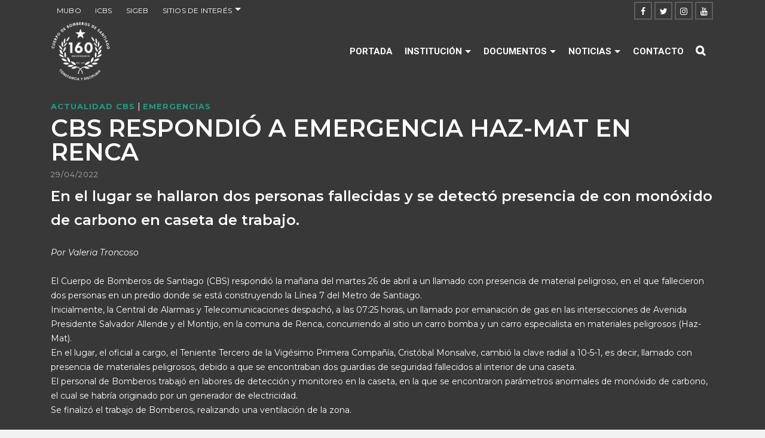

--- FILE ---
content_type: text/html; charset=UTF-8
request_url: https://www.cbs.cl/cbs-respondio-a-emergencia-haz-mat-en-renca/
body_size: 18664
content:
<!DOCTYPE html>
<html class="no-js" lang="es" itemtype="https://schema.org/Blog" itemscope>
<head>
	<meta charset="UTF-8">
	<link rel="profile" href="https://gmpg.org/xfn/11">
	<meta name="viewport" content="width=device-width, initial-scale=1.0">
	<meta http-equiv="X-UA-Compatible" content="IE=edge">
	<script>(function(html){html.className = html.className.replace(/\bno-js\b/,'js')})(document.documentElement);</script>
<title>CBS respondió a emergencia Haz-Mat en Renca &#8211; Cuerpo de Bomberos de Santiago</title>
<meta name='robots' content='max-image-preview:large' />
	<style>img:is([sizes="auto" i], [sizes^="auto," i]) { contain-intrinsic-size: 3000px 1500px }</style>
	<link rel='dns-prefetch' href='//www.google.com' />
<link rel='dns-prefetch' href='//use.fontawesome.com' />
<link rel='dns-prefetch' href='//fonts.googleapis.com' />
<link rel="alternate" type="application/rss+xml" title="Cuerpo de Bomberos de Santiago &raquo; Feed" href="https://www.cbs.cl/feed/" />
<link rel="alternate" type="application/rss+xml" title="Cuerpo de Bomberos de Santiago &raquo; Feed de los comentarios" href="https://www.cbs.cl/comments/feed/" />
<script type="text/javascript">
/* <![CDATA[ */
window._wpemojiSettings = {"baseUrl":"https:\/\/s.w.org\/images\/core\/emoji\/15.0.3\/72x72\/","ext":".png","svgUrl":"https:\/\/s.w.org\/images\/core\/emoji\/15.0.3\/svg\/","svgExt":".svg","source":{"concatemoji":"https:\/\/www.cbs.cl\/wp-includes\/js\/wp-emoji-release.min.js?ver=6.7.1"}};
/*! This file is auto-generated */
!function(i,n){var o,s,e;function c(e){try{var t={supportTests:e,timestamp:(new Date).valueOf()};sessionStorage.setItem(o,JSON.stringify(t))}catch(e){}}function p(e,t,n){e.clearRect(0,0,e.canvas.width,e.canvas.height),e.fillText(t,0,0);var t=new Uint32Array(e.getImageData(0,0,e.canvas.width,e.canvas.height).data),r=(e.clearRect(0,0,e.canvas.width,e.canvas.height),e.fillText(n,0,0),new Uint32Array(e.getImageData(0,0,e.canvas.width,e.canvas.height).data));return t.every(function(e,t){return e===r[t]})}function u(e,t,n){switch(t){case"flag":return n(e,"\ud83c\udff3\ufe0f\u200d\u26a7\ufe0f","\ud83c\udff3\ufe0f\u200b\u26a7\ufe0f")?!1:!n(e,"\ud83c\uddfa\ud83c\uddf3","\ud83c\uddfa\u200b\ud83c\uddf3")&&!n(e,"\ud83c\udff4\udb40\udc67\udb40\udc62\udb40\udc65\udb40\udc6e\udb40\udc67\udb40\udc7f","\ud83c\udff4\u200b\udb40\udc67\u200b\udb40\udc62\u200b\udb40\udc65\u200b\udb40\udc6e\u200b\udb40\udc67\u200b\udb40\udc7f");case"emoji":return!n(e,"\ud83d\udc26\u200d\u2b1b","\ud83d\udc26\u200b\u2b1b")}return!1}function f(e,t,n){var r="undefined"!=typeof WorkerGlobalScope&&self instanceof WorkerGlobalScope?new OffscreenCanvas(300,150):i.createElement("canvas"),a=r.getContext("2d",{willReadFrequently:!0}),o=(a.textBaseline="top",a.font="600 32px Arial",{});return e.forEach(function(e){o[e]=t(a,e,n)}),o}function t(e){var t=i.createElement("script");t.src=e,t.defer=!0,i.head.appendChild(t)}"undefined"!=typeof Promise&&(o="wpEmojiSettingsSupports",s=["flag","emoji"],n.supports={everything:!0,everythingExceptFlag:!0},e=new Promise(function(e){i.addEventListener("DOMContentLoaded",e,{once:!0})}),new Promise(function(t){var n=function(){try{var e=JSON.parse(sessionStorage.getItem(o));if("object"==typeof e&&"number"==typeof e.timestamp&&(new Date).valueOf()<e.timestamp+604800&&"object"==typeof e.supportTests)return e.supportTests}catch(e){}return null}();if(!n){if("undefined"!=typeof Worker&&"undefined"!=typeof OffscreenCanvas&&"undefined"!=typeof URL&&URL.createObjectURL&&"undefined"!=typeof Blob)try{var e="postMessage("+f.toString()+"("+[JSON.stringify(s),u.toString(),p.toString()].join(",")+"));",r=new Blob([e],{type:"text/javascript"}),a=new Worker(URL.createObjectURL(r),{name:"wpTestEmojiSupports"});return void(a.onmessage=function(e){c(n=e.data),a.terminate(),t(n)})}catch(e){}c(n=f(s,u,p))}t(n)}).then(function(e){for(var t in e)n.supports[t]=e[t],n.supports.everything=n.supports.everything&&n.supports[t],"flag"!==t&&(n.supports.everythingExceptFlag=n.supports.everythingExceptFlag&&n.supports[t]);n.supports.everythingExceptFlag=n.supports.everythingExceptFlag&&!n.supports.flag,n.DOMReady=!1,n.readyCallback=function(){n.DOMReady=!0}}).then(function(){return e}).then(function(){var e;n.supports.everything||(n.readyCallback(),(e=n.source||{}).concatemoji?t(e.concatemoji):e.wpemoji&&e.twemoji&&(t(e.twemoji),t(e.wpemoji)))}))}((window,document),window._wpemojiSettings);
/* ]]> */
</script>
<link rel='stylesheet' id='pt-cv-public-style-css' href='https://www.cbs.cl/wp-content/plugins/content-views-query-and-display-post-page/public/assets/css/cv.css?ver=2.5.0' type='text/css' media='all' />
<link rel='stylesheet' id='pt-cv-public-pro-style-css' href='https://www.cbs.cl/wp-content/plugins/pt-content-views-pro/public/assets/css/cvpro.min.css?ver=5.8.9' type='text/css' media='all' />
<style id='wp-emoji-styles-inline-css' type='text/css'>

	img.wp-smiley, img.emoji {
		display: inline !important;
		border: none !important;
		box-shadow: none !important;
		height: 1em !important;
		width: 1em !important;
		margin: 0 0.07em !important;
		vertical-align: -0.1em !important;
		background: none !important;
		padding: 0 !important;
	}
</style>
<link rel='stylesheet' id='wp-block-library-css' href='https://www.cbs.cl/wp-includes/css/dist/block-library/style.min.css?ver=6.7.1' type='text/css' media='all' />
<style id='classic-theme-styles-inline-css' type='text/css'>
/*! This file is auto-generated */
.wp-block-button__link{color:#fff;background-color:#32373c;border-radius:9999px;box-shadow:none;text-decoration:none;padding:calc(.667em + 2px) calc(1.333em + 2px);font-size:1.125em}.wp-block-file__button{background:#32373c;color:#fff;text-decoration:none}
</style>
<style id='global-styles-inline-css' type='text/css'>
:root{--wp--preset--aspect-ratio--square: 1;--wp--preset--aspect-ratio--4-3: 4/3;--wp--preset--aspect-ratio--3-4: 3/4;--wp--preset--aspect-ratio--3-2: 3/2;--wp--preset--aspect-ratio--2-3: 2/3;--wp--preset--aspect-ratio--16-9: 16/9;--wp--preset--aspect-ratio--9-16: 9/16;--wp--preset--color--black: #000;--wp--preset--color--cyan-bluish-gray: #abb8c3;--wp--preset--color--white: #fff;--wp--preset--color--pale-pink: #f78da7;--wp--preset--color--vivid-red: #cf2e2e;--wp--preset--color--luminous-vivid-orange: #ff6900;--wp--preset--color--luminous-vivid-amber: #fcb900;--wp--preset--color--light-green-cyan: #7bdcb5;--wp--preset--color--vivid-green-cyan: #00d084;--wp--preset--color--pale-cyan-blue: #8ed1fc;--wp--preset--color--vivid-cyan-blue: #0693e3;--wp--preset--color--vivid-purple: #9b51e0;--wp--preset--color--ascend-primary: #16A085;--wp--preset--color--ascend-primary-light: #2ab499;--wp--preset--color--very-light-gray: #eee;--wp--preset--color--very-dark-gray: #444;--wp--preset--gradient--vivid-cyan-blue-to-vivid-purple: linear-gradient(135deg,rgba(6,147,227,1) 0%,rgb(155,81,224) 100%);--wp--preset--gradient--light-green-cyan-to-vivid-green-cyan: linear-gradient(135deg,rgb(122,220,180) 0%,rgb(0,208,130) 100%);--wp--preset--gradient--luminous-vivid-amber-to-luminous-vivid-orange: linear-gradient(135deg,rgba(252,185,0,1) 0%,rgba(255,105,0,1) 100%);--wp--preset--gradient--luminous-vivid-orange-to-vivid-red: linear-gradient(135deg,rgba(255,105,0,1) 0%,rgb(207,46,46) 100%);--wp--preset--gradient--very-light-gray-to-cyan-bluish-gray: linear-gradient(135deg,rgb(238,238,238) 0%,rgb(169,184,195) 100%);--wp--preset--gradient--cool-to-warm-spectrum: linear-gradient(135deg,rgb(74,234,220) 0%,rgb(151,120,209) 20%,rgb(207,42,186) 40%,rgb(238,44,130) 60%,rgb(251,105,98) 80%,rgb(254,248,76) 100%);--wp--preset--gradient--blush-light-purple: linear-gradient(135deg,rgb(255,206,236) 0%,rgb(152,150,240) 100%);--wp--preset--gradient--blush-bordeaux: linear-gradient(135deg,rgb(254,205,165) 0%,rgb(254,45,45) 50%,rgb(107,0,62) 100%);--wp--preset--gradient--luminous-dusk: linear-gradient(135deg,rgb(255,203,112) 0%,rgb(199,81,192) 50%,rgb(65,88,208) 100%);--wp--preset--gradient--pale-ocean: linear-gradient(135deg,rgb(255,245,203) 0%,rgb(182,227,212) 50%,rgb(51,167,181) 100%);--wp--preset--gradient--electric-grass: linear-gradient(135deg,rgb(202,248,128) 0%,rgb(113,206,126) 100%);--wp--preset--gradient--midnight: linear-gradient(135deg,rgb(2,3,129) 0%,rgb(40,116,252) 100%);--wp--preset--font-size--small: 13px;--wp--preset--font-size--medium: 20px;--wp--preset--font-size--large: 36px;--wp--preset--font-size--x-large: 42px;--wp--preset--spacing--20: 0.44rem;--wp--preset--spacing--30: 0.67rem;--wp--preset--spacing--40: 1rem;--wp--preset--spacing--50: 1.5rem;--wp--preset--spacing--60: 2.25rem;--wp--preset--spacing--70: 3.38rem;--wp--preset--spacing--80: 5.06rem;--wp--preset--shadow--natural: 6px 6px 9px rgba(0, 0, 0, 0.2);--wp--preset--shadow--deep: 12px 12px 50px rgba(0, 0, 0, 0.4);--wp--preset--shadow--sharp: 6px 6px 0px rgba(0, 0, 0, 0.2);--wp--preset--shadow--outlined: 6px 6px 0px -3px rgba(255, 255, 255, 1), 6px 6px rgba(0, 0, 0, 1);--wp--preset--shadow--crisp: 6px 6px 0px rgba(0, 0, 0, 1);}:where(.is-layout-flex){gap: 0.5em;}:where(.is-layout-grid){gap: 0.5em;}body .is-layout-flex{display: flex;}.is-layout-flex{flex-wrap: wrap;align-items: center;}.is-layout-flex > :is(*, div){margin: 0;}body .is-layout-grid{display: grid;}.is-layout-grid > :is(*, div){margin: 0;}:where(.wp-block-columns.is-layout-flex){gap: 2em;}:where(.wp-block-columns.is-layout-grid){gap: 2em;}:where(.wp-block-post-template.is-layout-flex){gap: 1.25em;}:where(.wp-block-post-template.is-layout-grid){gap: 1.25em;}.has-black-color{color: var(--wp--preset--color--black) !important;}.has-cyan-bluish-gray-color{color: var(--wp--preset--color--cyan-bluish-gray) !important;}.has-white-color{color: var(--wp--preset--color--white) !important;}.has-pale-pink-color{color: var(--wp--preset--color--pale-pink) !important;}.has-vivid-red-color{color: var(--wp--preset--color--vivid-red) !important;}.has-luminous-vivid-orange-color{color: var(--wp--preset--color--luminous-vivid-orange) !important;}.has-luminous-vivid-amber-color{color: var(--wp--preset--color--luminous-vivid-amber) !important;}.has-light-green-cyan-color{color: var(--wp--preset--color--light-green-cyan) !important;}.has-vivid-green-cyan-color{color: var(--wp--preset--color--vivid-green-cyan) !important;}.has-pale-cyan-blue-color{color: var(--wp--preset--color--pale-cyan-blue) !important;}.has-vivid-cyan-blue-color{color: var(--wp--preset--color--vivid-cyan-blue) !important;}.has-vivid-purple-color{color: var(--wp--preset--color--vivid-purple) !important;}.has-black-background-color{background-color: var(--wp--preset--color--black) !important;}.has-cyan-bluish-gray-background-color{background-color: var(--wp--preset--color--cyan-bluish-gray) !important;}.has-white-background-color{background-color: var(--wp--preset--color--white) !important;}.has-pale-pink-background-color{background-color: var(--wp--preset--color--pale-pink) !important;}.has-vivid-red-background-color{background-color: var(--wp--preset--color--vivid-red) !important;}.has-luminous-vivid-orange-background-color{background-color: var(--wp--preset--color--luminous-vivid-orange) !important;}.has-luminous-vivid-amber-background-color{background-color: var(--wp--preset--color--luminous-vivid-amber) !important;}.has-light-green-cyan-background-color{background-color: var(--wp--preset--color--light-green-cyan) !important;}.has-vivid-green-cyan-background-color{background-color: var(--wp--preset--color--vivid-green-cyan) !important;}.has-pale-cyan-blue-background-color{background-color: var(--wp--preset--color--pale-cyan-blue) !important;}.has-vivid-cyan-blue-background-color{background-color: var(--wp--preset--color--vivid-cyan-blue) !important;}.has-vivid-purple-background-color{background-color: var(--wp--preset--color--vivid-purple) !important;}.has-black-border-color{border-color: var(--wp--preset--color--black) !important;}.has-cyan-bluish-gray-border-color{border-color: var(--wp--preset--color--cyan-bluish-gray) !important;}.has-white-border-color{border-color: var(--wp--preset--color--white) !important;}.has-pale-pink-border-color{border-color: var(--wp--preset--color--pale-pink) !important;}.has-vivid-red-border-color{border-color: var(--wp--preset--color--vivid-red) !important;}.has-luminous-vivid-orange-border-color{border-color: var(--wp--preset--color--luminous-vivid-orange) !important;}.has-luminous-vivid-amber-border-color{border-color: var(--wp--preset--color--luminous-vivid-amber) !important;}.has-light-green-cyan-border-color{border-color: var(--wp--preset--color--light-green-cyan) !important;}.has-vivid-green-cyan-border-color{border-color: var(--wp--preset--color--vivid-green-cyan) !important;}.has-pale-cyan-blue-border-color{border-color: var(--wp--preset--color--pale-cyan-blue) !important;}.has-vivid-cyan-blue-border-color{border-color: var(--wp--preset--color--vivid-cyan-blue) !important;}.has-vivid-purple-border-color{border-color: var(--wp--preset--color--vivid-purple) !important;}.has-vivid-cyan-blue-to-vivid-purple-gradient-background{background: var(--wp--preset--gradient--vivid-cyan-blue-to-vivid-purple) !important;}.has-light-green-cyan-to-vivid-green-cyan-gradient-background{background: var(--wp--preset--gradient--light-green-cyan-to-vivid-green-cyan) !important;}.has-luminous-vivid-amber-to-luminous-vivid-orange-gradient-background{background: var(--wp--preset--gradient--luminous-vivid-amber-to-luminous-vivid-orange) !important;}.has-luminous-vivid-orange-to-vivid-red-gradient-background{background: var(--wp--preset--gradient--luminous-vivid-orange-to-vivid-red) !important;}.has-very-light-gray-to-cyan-bluish-gray-gradient-background{background: var(--wp--preset--gradient--very-light-gray-to-cyan-bluish-gray) !important;}.has-cool-to-warm-spectrum-gradient-background{background: var(--wp--preset--gradient--cool-to-warm-spectrum) !important;}.has-blush-light-purple-gradient-background{background: var(--wp--preset--gradient--blush-light-purple) !important;}.has-blush-bordeaux-gradient-background{background: var(--wp--preset--gradient--blush-bordeaux) !important;}.has-luminous-dusk-gradient-background{background: var(--wp--preset--gradient--luminous-dusk) !important;}.has-pale-ocean-gradient-background{background: var(--wp--preset--gradient--pale-ocean) !important;}.has-electric-grass-gradient-background{background: var(--wp--preset--gradient--electric-grass) !important;}.has-midnight-gradient-background{background: var(--wp--preset--gradient--midnight) !important;}.has-small-font-size{font-size: var(--wp--preset--font-size--small) !important;}.has-medium-font-size{font-size: var(--wp--preset--font-size--medium) !important;}.has-large-font-size{font-size: var(--wp--preset--font-size--large) !important;}.has-x-large-font-size{font-size: var(--wp--preset--font-size--x-large) !important;}
:where(.wp-block-post-template.is-layout-flex){gap: 1.25em;}:where(.wp-block-post-template.is-layout-grid){gap: 1.25em;}
:where(.wp-block-columns.is-layout-flex){gap: 2em;}:where(.wp-block-columns.is-layout-grid){gap: 2em;}
:root :where(.wp-block-pullquote){font-size: 1.5em;line-height: 1.6;}
</style>
<link rel='stylesheet' id='contact-form-7-css' href='https://www.cbs.cl/wp-content/plugins/contact-form-7/includes/css/styles.css?ver=5.6.4' type='text/css' media='all' />
<link rel='stylesheet' id='ctf_styles-css' href='https://www.cbs.cl/wp-content/plugins/custom-twitter-feeds/css/ctf-styles.min.css?ver=2.0.3' type='text/css' media='all' />
<link rel='stylesheet' id='wpsm_tabs_r-font-awesome-front-css' href='https://www.cbs.cl/wp-content/plugins/tabs-responsive/assets/css/font-awesome/css/font-awesome.min.css?ver=6.7.1' type='text/css' media='all' />
<link rel='stylesheet' id='wpsm_tabs_r_bootstrap-front-css' href='https://www.cbs.cl/wp-content/plugins/tabs-responsive/assets/css/bootstrap-front.css?ver=6.7.1' type='text/css' media='all' />
<link rel='stylesheet' id='wpsm_tabs_r_animate-css' href='https://www.cbs.cl/wp-content/plugins/tabs-responsive/assets/css/animate.css?ver=6.7.1' type='text/css' media='all' />
<link rel='stylesheet' id='wpos-slick-style-css' href='https://www.cbs.cl/wp-content/plugins/wp-responsive-recent-post-slider-pro/assets/css/slick.css?ver=1.3.6' type='text/css' media='all' />
<link rel='stylesheet' id='wprpsp-public-style-css' href='https://www.cbs.cl/wp-content/plugins/wp-responsive-recent-post-slider-pro/assets/css/wprpsp-public.css?ver=1.3.6' type='text/css' media='all' />
<!--[if lt IE]>
<link rel='stylesheet' id='ascend_ie_fallback-css' href='https://www.cbs.cl/wp-content/themes/ascend_premium/assets/css/ie_fallback.css?ver=1.9.23' type='text/css' media='all' />
<![endif]-->
<link rel='stylesheet' id='bfa-font-awesome-css' href='https://use.fontawesome.com/releases/v5.14.0/css/all.css?ver=2.0.2' type='text/css' media='all' />
<link rel='stylesheet' id='kadence_slider_css-css' href='https://www.cbs.cl/wp-content/plugins/kadence-slider/css/ksp.css?ver=2.3.4' type='text/css' media='all' />
<link rel='stylesheet' id='mpc-massive-style-css' href='https://www.cbs.cl/wp-content/plugins/mpc-massive/assets/css/mpc-styles.css?ver=2.4.8' type='text/css' media='all' />
<link rel='stylesheet' id='ascend_main-css' href='https://www.cbs.cl/wp-content/themes/ascend_premium/assets/css/ascend.css?ver=1.9.23' type='text/css' media='all' />
<link rel='stylesheet' id='ascend_posttype-css' href='https://www.cbs.cl/wp-content/themes/ascend_premium/assets/css/ascend_posttype.css?ver=1.9.23' type='text/css' media='all' />
<link rel='stylesheet' id='ascend_icons-css' href='https://www.cbs.cl/wp-content/themes/ascend_premium/assets/css/ascend_icons.css?ver=1.9.23' type='text/css' media='all' />
<link rel='stylesheet' id='redux-google-fonts-ascend-css' href='https://fonts.googleapis.com/css?family=Source+Sans+Pro%3A400%7CMontserrat%3A100%2C200%2C300%2C400%2C500%2C600%2C700%2C800%2C900%2C100italic%2C200italic%2C300italic%2C400italic%2C500italic%2C600italic%2C700italic%2C800italic%2C900italic%7CRoboto%3A700&#038;subset=latin&#038;ver=6.7.1' type='text/css' media='all' />
<link rel='stylesheet' id='redux-google-fonts-kadence_slider-css' href='https://fonts.googleapis.com/css?family=Raleway%3A800%2C600%2C400%2C300%2C200&#038;ver=6.7.1' type='text/css' media='all' />
<script type="text/javascript" src="https://www.cbs.cl/wp-includes/js/jquery/jquery.min.js?ver=3.7.1" id="jquery-core-js"></script>
<script type="text/javascript" src="https://www.cbs.cl/wp-includes/js/jquery/jquery-migrate.min.js?ver=3.4.1" id="jquery-migrate-js"></script>
<!--[if lt IE 9]>
<script type="text/javascript" src="https://www.cbs.cl/wp-content/themes/ascend_premium/assets/js/vendor/html5shiv.min.js?ver=6.7.1" id="ascend-html5shiv-js"></script>
<![endif]-->
<!--[if lt IE 9]>
<script type="text/javascript" src="https://www.cbs.cl/wp-content/themes/ascend_premium/assets/js/vendor/respond.min.js?ver=6.7.1" id="ascend-respond-js"></script>
<![endif]-->
<script type="text/javascript" src="https://www.cbs.cl/wp-content/themes/ascend_premium/assets/js/vendor/custom-modernizer-min.js?ver=1.9.23" id="modernizrc-js"></script>
<link rel="https://api.w.org/" href="https://www.cbs.cl/wp-json/" /><link rel="alternate" title="JSON" type="application/json" href="https://www.cbs.cl/wp-json/wp/v2/posts/2519" /><link rel="EditURI" type="application/rsd+xml" title="RSD" href="https://www.cbs.cl/xmlrpc.php?rsd" />
<meta name="generator" content="WordPress 6.7.1" />
<link rel="canonical" href="https://www.cbs.cl/cbs-respondio-a-emergencia-haz-mat-en-renca/" />
<link rel='shortlink' href='https://www.cbs.cl/?p=2519' />
<link rel="alternate" title="oEmbed (JSON)" type="application/json+oembed" href="https://www.cbs.cl/wp-json/oembed/1.0/embed?url=https%3A%2F%2Fwww.cbs.cl%2Fcbs-respondio-a-emergencia-haz-mat-en-renca%2F" />
<link rel="alternate" title="oEmbed (XML)" type="text/xml+oembed" href="https://www.cbs.cl/wp-json/oembed/1.0/embed?url=https%3A%2F%2Fwww.cbs.cl%2Fcbs-respondio-a-emergencia-haz-mat-en-renca%2F&#038;format=xml" />
<link rel="apple-touch-icon" sizes="180x180" href="/wp-content/uploads/fbrfg/apple-touch-icon.png">
<link rel="icon" type="image/png" sizes="32x32" href="/wp-content/uploads/fbrfg/favicon-32x32.png">
<link rel="icon" type="image/png" sizes="16x16" href="/wp-content/uploads/fbrfg/favicon-16x16.png">
<link rel="manifest" href="/wp-content/uploads/fbrfg/site.webmanifest">
<link rel="mask-icon" href="/wp-content/uploads/fbrfg/safari-pinned-tab.svg" color="#5bbad5">
<link rel="shortcut icon" href="/wp-content/uploads/fbrfg/favicon.ico">
<meta name="msapplication-TileColor" content="#da532c">
<meta name="msapplication-config" content="/wp-content/uploads/fbrfg/browserconfig.xml">
<meta name="theme-color" content="#ffffff"><script type="text/javascript">var light_error = "La imagen no pudo cargarse.", light_of = "%curr% de %total%";</script><style type="text/css" id="kt-custom-css">.kad-header-height {height:100px;}.kad-topbar-height {min-height:36px;}.kad-mobile-header-height {height:60px;}.headerclass, .mobile-headerclass, .kad-fixed-vertical-background-area{background: rgba(56, 56, 56, 1);}body.trans-header div:not(.is-sticky)>.headerclass-outer div:not(.is-sticky)>.kad-header-topbar-primary-outer div:not(.is-sticky)>.headerclass, body.trans-header div:not(.is-sticky)>.mobile-headerclass {background: rgba(56, 56, 56, 0.4);}body.trans-header div:not(.is-sticky)>.headerclass-outer div:not(.is-sticky)>.second-navclass, body.trans-header div:not(.is-sticky)>.second-navclass {background: rgba(255,255,255,0.4);}.titleclass .entry-title{font-size:70px;}@media (max-width: 768px) {.titleclass .entry-title{font-size:30px;}}.titleclass .subtitle{font-size:40px;}@media (max-width: 768px) {.titleclass .subtitle{font-size:20px;}}.titleclass .page-header  {height:360px;}@media (max-width: 768px) {.titleclass .page-header {height:360px;}}.product_item .product_archive_title {min-height:20px;}.second-navclass .sf-menu>li:after {background:#fff;}.kt-header-extras .kadence_social_widget a, .mobile-header-container .kt-mobile-header-toggle button {color:#ffffff;} button.mobile-navigation-toggle .kt-mnt span {background:#ffffff;} .kt-header-extras .kadence_social_widget a:hover{color:#fff;}.pop-modal-body .kt-woo-account-nav .kad-customer-name h5, .pop-modal-body .kt-woo-account-nav a, .pop-modal-body ul.product_list_widget li a:not(.remove), .pop-modal-body ul.product_list_widget {color:#fff;} .kt-mobile-menu form.search-form input[type="search"]::-webkit-input-placeholder {color:#fff;}.kt-mobile-menu form.search-form input[type="search"]:-ms-input-placeholder {color:#fff;}.kt-mobile-menu form.search-form input[type="search"]::-moz-placeholder {color:#fff;}.page-header {text-align:center;}.kt-header-extras #kad-head-cart-popup ul a:not(.remove), .kt-header-extras #kad-head-cart-popup ul .quantity, .kt-header-extras #kad-head-cart-popup ul li.empty, .kad-header-menu-inner .kt-header-extras .kt-woo-account-nav h5, .kad-relative-vertical-content .kt-header-extras .kt-woo-account-nav h5 {color:#ffffff;}.titleclass .entry-title, .titleclass .top-contain-title {text-transform:uppercase;}.titleclass .subtitle {text-transform:uppercase;}.kt-post-author {display:none;}.kt-header-extras .kadence_social_widget a {border-color: rgba(255,255,255,.2);}.sf-menu.sf-menu-normal>li.kt-lgmenu>ul>li>a:before, .sf-menu.sf-vertical>li.kt-lgmenu>ul>li>a:before {background: rgba(255,255,255,.1);}.kt-post-comments {display:none;}.container-fullwidth .entry-content .aligncenter[class^=wp-block] { max-width:1140px}.single-article header h1 {
text-transform: uppercase;
}
.boton-bomberos {
    color: #fff !important;
    padding: 15px 35px 17px 35px;
    border-radius: 5px;
    -moz-border-radius: 5px;
    -webkit-border-radius: 5px;
    font-size: 15px;
    font-weight: bold;
    line-height: 1em;
    text-align: center;
    clear: both;
    display: block;
    margin: 0 auto;
    width: 200px;
}
.boton-bomberos:hover {
    text-decoration: none;
}
.boton-bomberos {
    background-color: #c40000;
    border: 1px solid #c40000;
}
 
.boton-bomberos:hover {
    background-color: #8d0417;
    border: 1px solid #8d0417;
}
.boton-estructura {
    color: #fff !important;
    padding: 15px 30px 17px 30px;
    border-radius: 5px;
    -moz-border-radius: 5px;
    -webkit-border-radius: 5px;
    font-size: 15px;
    font-weight: bold;
    line-height: 1em;
    text-align: center;
    clear: both;
    display: block;
    margin: 0 auto;
    width: 300px;
}
.boton-estructura:hover {
    text-decoration: none;
}
.boton-estructura {
    background-color: #c40000;
    border: 1px solid #c40000;
}
 
.boton-estructura:hover {
    background-color: #8d0417;
    border: 1px solid #8d0417;
}
.boton-noticias {
    color: #fff !important;
    padding: 15px 30px 17px 30px;
    border-radius: 5px;
    -moz-border-radius: 5px;
    -webkit-border-radius: 5px;
    font-size: 15px;
    font-weight: bold;
    line-height: 1em;
    text-align: center;
    clear: both;
    display: block;
    margin: 0 auto;
    width: 450px;
}
.boton-noticias:hover {
    text-decoration: none;
}
.boton-noticias {
    background-color: #c40000;
    border: 1px solid #c40000;
}
 
.boton-noticias:hover {
    background-color: #8d0417;
    border: 1px solid #8d0417;
}
</style><style type="text/css">.recentcomments a{display:inline !important;padding:0 !important;margin:0 !important;}</style><meta name="generator" content="Powered by WPBakery Page Builder - drag and drop page builder for WordPress."/>
<!-- Google tag (gtag.js) -->
<script async src="https://www.googletagmanager.com/gtag/js?id=G-X19T665KBJ"></script>
<script>
  window.dataLayer = window.dataLayer || [];
  function gtag(){dataLayer.push(arguments);}
  gtag('js', new Date());

  gtag('config', 'G-X19T665KBJ');
</script><style type="text/css" title="dynamic-css" class="options-output">.topbarclass{font-size:12px;}.titleclass{background-color:#444;}.titleclass .top-contain-title{color:#ffffff;}.titleclass .subtitle, .titleclass .page-header-inner #kadbreadcrumbs, .titleclass .page-header-inner #kadbreadcrumbs a{color:#ffffff;}.product_item .product_archive_title{font-family:"Source Sans Pro";text-transform:none;line-height:20px;letter-spacing:1.2;font-weight:normal;font-style:600;color:#444444;font-size:15px;}.contentclass, .above-footer-widgets .widget-title span, .footer-widget-title span, .kt-title span, .sidebar .widget-title span{background-color:#383838;}.topbarclass, .topbarclass .sf-menu ul {background-color:#383838;}h1, .h1class{font-family:Montserrat;line-height:40px;letter-spacing:0px;font-weight:600;font-style:normal;color:#ffffff;font-size:40px;}h2, .h2class{font-family:Montserrat;line-height:40px;letter-spacing:0px;font-weight:400;font-style:normal;color:#ffffff;font-size:32px;}h3{font-family:Montserrat;line-height:40px;letter-spacing:0px;font-weight:400;font-style:normal;color:#ffffff;font-size:28px;}h4{font-family:Montserrat;line-height:40px;letter-spacing:0px;font-weight:600;font-style:normal;color:#ffffff;font-size:24px;}h5{font-family:Montserrat;line-height:24px;letter-spacing:0px;font-weight:normal;font-style:normal;color:#ffffff;font-size:18px;}.titleclass .subtitle{font-family:"Source Sans Pro";letter-spacing:1.2px;font-weight:400;font-style:normal;}body{font-family:Montserrat;line-height:24px;letter-spacing:0px;font-weight:400;font-style:normal;color:#ffffff;font-size:14px;}.nav-main ul.sf-menu > li > a, .kad-header-menu-inner .kt-header-extras ul.sf-menu > li > a, .kad-header-menu-inner .kt-header-extras .kt-extras-label [class*="kt-icon-"], .kt-header-extras .sf-vertical > li > a{font-family:Roboto;text-transform:uppercase;line-height:24px;letter-spacing:0px;font-weight:700;font-style:normal;color:#ffffff;font-size:15px;}.nav-main ul.sf-menu > li > a:hover, .nav-main ul.sf-menu > li.sfHover > a, .kt-header-extras .sf-vertical > li > a:hover{color:#ffffff;}button.mobile-navigation-toggle:hover .kt-mnt span{background:#ffffff;}.nav-main ul.sf-menu > li.current-menu-item > a{color:#ffffff;}.second-navclass .sf-menu > li > a{font-family:"Source Sans Pro";text-transform:uppercase;line-height:24px;letter-spacing:.2px;font-weight:400;font-style:normal;color:#fff;font-size:18px;}.nav-main ul.sf-menu ul, .nav-main ul.sf-menu ul a, .second-navclass ul.sf-menu ul a,  .kad-header-menu-inner .kt-header-extras ul.sf-menu ul, .kad-relative-vertical-content .kt-header-extras ul.sf-menu ul,.second-navclass .sf-menu > li.kt-lgmenu > ul, .nav-main .sf-menu > li.kt-lgmenu > ul{background:#383838;}.nav-main ul.sf-menu ul, .second-navclass ul.sf-menu ul,  .kad-header-menu-inner .kt-header-extras ul.sf-menu ul,.kad-relative-vertical-content .kt-header-extras ul.sf-menu ul, .kad-relative-vertical-content .nav-main .sf-vertical ul{border-color:transparent;}.nav-main .sf-menu.sf-menu-normal > li > ul:before, .second-navclass .sf-menu.sf-menu-normal > li > ul:before,  .kad-header-menu-inner .kt-header-extras ul.sf-menu > li > ul:before {border-bottom-color:transparent;}.nav-main ul.sf-menu ul a, .second-navclass ul.sf-menu ul a, .kad-header-menu-inner .kt-header-extras .kt-woo-account-nav a, .kad-relative-vertical-content .kt-header-extras .kt-woo-account-nav a, .kt-header-extras p.woocommerce-mini-cart__empty-message{font-family:Roboto;line-height:24px;letter-spacing:0px;font-weight:700;color:#ffffff;font-size:15px;}.nav-main ul.sf-menu ul a:hover, .nav-main ul.sf-menu > li:not(.kt-lgmenu) ul li.sfHover > a, .nav-main ul.sf-menu ul li.current-menu-item > a, .second-navclass ul.sf-menu ul a:hover, .second-navclass ul.sf-menu li:not(.kt-lgmenu) ul li.sfHover > a, .second-navclass ul.sf-menu ul li.current-menu-item > a, .kad-header-menu-inner .kt-header-extras .kt-woo-account-nav a:hover, body.woocommerce-account .kad-header-menu-inner .kt-header-extras .kt-woo-account-nav li.is-active a, .kad-relative-vertical-content  .kt-header-extras .kt-woo-account-nav a:hover, body.woocommerce-account .kad-relative-vertical-content  .kt-header-extras .kt-woo-account-nav li.is-active a{color:#ffffff;}.nav-main ul.sf-menu ul a:hover, .nav-main ul.sf-menu > li:not(.kt-lgmenu) ul li.sfHover > a, .nav-main ul.sf-menu ul li.current-menu-item > a, .second-navclass ul.sf-menu ul a:hover, .second-navclass ul.sf-menu > li:not(.kt-lgmenu) ul li.sfHover > a, .second-navclass ul.sf-menu ul li.current-menu-item > a, .kad-header-menu-inner .kt-header-extras .kt-woo-account-nav a:hover, body.woocommerce-account .kad-header-menu-inner .kt-header-extras .kt-woo-account-nav li.is-active a, .kad-relative-vertical-content  .kt-header-extras .kt-woo-account-nav a:hover, body.woocommerce-account .kad-relative-vertical-content  .kt-header-extras .kt-woo-account-nav li.is-active a{background:#383838;}.kad-mobile-nav li a, .kad-mobile-nav li,.kt-mobile-menu form.search-form input[type="search"].search-field, .kt-mobile-menu form.search-form .search-submit,.mfp-slide #kt-mobile-account, .mfp-slide #kt-mobile-cart{font-family:"Source Sans Pro";text-transform:uppercase;line-height:20px;letter-spacing:.2px;font-weight:400;font-style:normal;color:#fff;font-size:16px;}</style><noscript><style> .wpb_animate_when_almost_visible { opacity: 1; }</style></noscript></head>
<body class="post-template-default single single-post postid-2519 single-format-standard wp-embed-responsive kad-header-position-above kt-turnoff-lightbox kt-showsub-indicator kt-topbar-enabled  body-style-normal none-trans-header not_ie wpb-js-composer js-comp-ver-6.10.0 vc_responsive">

		<div id="wrapper" class="container">
	<header id="kad-header-menu" class="headerclass-outer kt-header-position-above kt-header-layout-standard clearfix" data-sticky="header_top" data-shrink="1" data-start-height="100" data-shrink-height="56">
	<div class="outside-top-headerclass">
	<div class="kad-header-topbar-primary-outer">
 	<div id="topbar" class="topbarclass">
    <div class="container kad-topbar-height topbar-flex">
    	<div class="kt-topbar-left">
	    	        	<div class="kad-topbar-flex-item kad-topbar-menu kad-topbar-item-left">
             	<ul id="menu-menutopbar" class="sf-menu sf-menu-normal"><li class="menu-item menu-item-type-custom menu-item-object-custom menu-item-27"><a href="http://www.mubo.cl/">MUBO</a></li>
<li class="menu-item menu-item-type-custom menu-item-object-custom menu-item-28"><a href="http://www.icbs.cl/">ICBS</a></li>
<li class="menu-item menu-item-type-custom menu-item-object-custom menu-item-29"><a href="http://www.icbs.cl/">SIGEB</a></li>
<li class="menu-item menu-item-type-custom menu-item-object-custom menu-item-has-children menu-item-598 sf-dropdown"><a href="#">SITIOS DE INTERÉS</a>
<ul class="sub-menu sf-dropdown-menu dropdown">
	<li class="menu-item menu-item-type-custom menu-item-object-custom menu-item-599"><a href="http://cbsebs.cl">ESCUELA</a></li>
	<li class="menu-item menu-item-type-custom menu-item-object-custom menu-item-600"><a href="http://www.heroesdecorazon.cl">HDC</a></li>
	<li class="menu-item menu-item-type-custom menu-item-object-custom menu-item-601"><a href="http://www.aspchile.cl">ASP CHILE</a></li>
	<li class="menu-item menu-item-type-custom menu-item-object-custom menu-item-602"><a href="http://outlook.office365.com">WEBMAIL CBS</a></li>
	<li class="menu-item menu-item-type-custom menu-item-object-custom menu-item-603"><a href="https://cbsantiago.sharepoint.com/sites/sig">SIG</a></li>
</ul>
</li>
</ul>            </div>
   		    </div>
	    <div class="kt-topbar-right">
		    	<div class="kad-topbar-flex-item kad-topbar-widget-area kad-topbar-item-right">
	<div id="widget_kadence_social-2" class="widget-1 widget-first kt-below-lg-widget-area widget_kadence_social"><div class="widget-inner"><div class="kadence_social_widget  clearfix"><a href="https://www.facebook.com/cbs1863/" class="facebook_link" rel="noopener" target="_blank" data-toggle="tooltip" data-placement="top" data-original-title="Facebook" aria-label="Facebook"><i class="kt-icon-facebook"></i></a><a href="https://twitter.com/CBSantiago" class="twitter_link" rel="noopener" target="_blank" data-toggle="tooltip" data-placement="top" data-original-title="Twitter" aria-label="Twitter"><i class="kt-icon-twitter"></i></a><a href="https://www.instagram.com/cbs1863/" class="instagram_link" rel="noopener" target="_blank" data-toggle="tooltip" data-placement="top" data-original-title="Instagram" aria-label="Instagram"><i class="kt-icon-instagram"></i></a><a href="https://www.youtube.com/user/CBS1863" class="youtube_link" rel="noopener" target="_blank" data-toggle="tooltip" data-placement="top" data-original-title="YouTube"><i class="kt-icon-youtube"></i></a></div></div></div>	</div>
		    </div>
    </div> <!-- Close Container -->
</div>	<div class="outside-headerclass">
		<div class="kad-header-menu-outer headerclass">
		    <div class="kad-header-menu-inner container">
		    				        <div class="kad-header-flex kad-header-height">
			        	<div class="kad-left-header kt-header-flex-item">
			        		<div id="logo" class="logocase kad-header-height"><a class="brand logofont" href="https://www.cbs.cl/"><img src="https://www.cbs.cl/wp-content/uploads/2023/08/LOGO-160-ANOS-blanco-300x299.png" width="300" height="299" srcset="https://www.cbs.cl/wp-content/uploads/2023/08/LOGO-160-ANOS-blanco-300x299.png 300w, https://www.cbs.cl/wp-content/uploads/2023/08/LOGO-160-ANOS-blanco-1024x1020.png 1024w, https://www.cbs.cl/wp-content/uploads/2023/08/LOGO-160-ANOS-blanco-150x150.png 150w, https://www.cbs.cl/wp-content/uploads/2023/08/LOGO-160-ANOS-blanco-768x765.png 768w, https://www.cbs.cl/wp-content/uploads/2023/08/LOGO-160-ANOS-blanco-1536x1531.png 1536w, https://www.cbs.cl/wp-content/uploads/2023/08/LOGO-160-ANOS-blanco-2048x2041.png 2048w, https://www.cbs.cl/wp-content/uploads/2023/08/LOGO-160-ANOS-blanco-600x598.png 600w, https://www.cbs.cl/wp-content/uploads/2023/08/LOGO-160-ANOS-blanco-140x140.png 140w, https://www.cbs.cl/wp-content/uploads/2023/08/LOGO-160-ANOS-blanco-70x70.png 70w, https://www.cbs.cl/wp-content/uploads/2023/08/LOGO-160-ANOS-blanco-200x200.png 200w, https://www.cbs.cl/wp-content/uploads/2023/08/LOGO-160-ANOS-blanco-100x100.png 100w" sizes="(max-width: 300px) 100vw, 300px" class="ascend-logo" style="max-height:299px" alt="Cuerpo de Bomberos de Santiago"></a></div>			           	</div> <!-- Close left header-->
			            <div class="kad-center-header kt-header-flex-item">
			            				<nav class="nav-main clearfix">
				<ul id="menu-procedimientos-operativos-estandar-poe" class="sf-menu sf-menu-normal"><li class="menu-item menu-item-type-post_type menu-item-object-page menu-item-home menu-item-16"><a href="https://www.cbs.cl/">PORTADA</a></li>
<li class="menu-item menu-item-type-custom menu-item-object-custom menu-item-has-children menu-item-17 sf-dropdown"><a href="#">INSTITUCIÓN</a>
<ul class="sub-menu sf-dropdown-menu dropdown">
	<li class="menu-item menu-item-type-post_type menu-item-object-page menu-item-177"><a href="https://www.cbs.cl/historia/">HISTORIA</a></li>
	<li class="menu-item menu-item-type-post_type menu-item-object-page menu-item-589"><a href="https://www.cbs.cl/estructura/">ESTRUCTURA</a></li>
	<li class="menu-item menu-item-type-post_type menu-item-object-page menu-item-328"><a href="https://www.cbs.cl/martires/">MÁRTIRES</a></li>
	<li class="menu-item menu-item-type-post_type menu-item-object-post menu-item-5464"><a href="https://www.cbs.cl/cumplimiento/">CUMPLIMIENTO</a></li>
	<li class="menu-item menu-item-type-post_type menu-item-object-page menu-item-480"><a href="https://www.cbs.cl/companias/">COMPAÑIAS</a></li>
	<li class="menu-item menu-item-type-custom menu-item-object-custom menu-item-has-children menu-item-1614 sf-dropdown-submenu"><a href="#">NORMATIVA</a>
	<ul class="sub-menu sf-dropdown-menu dropdown">
		<li class="menu-item menu-item-type-post_type menu-item-object-post menu-item-839"><a href="https://www.cbs.cl/reglamento-general-documentos/">REGLAMENTO GENERAL</a></li>
		<li class="menu-item menu-item-type-post_type menu-item-object-post menu-item-1620"><a href="https://www.cbs.cl/protocolo-acp-n70/">PROTOCOLO DE DENUNCIA E INVESTIGACIÓN DE CASOS DE ACOSO SEXUAL Y OTROS ABUSOS</a></li>
		<li class="menu-item menu-item-type-post_type menu-item-object-post menu-item-1619"><a href="https://www.cbs.cl/ley-marco-bomberos/">LEY MARCO BOMBEROS</a></li>
	</ul>
</li>
	<li class="menu-item menu-item-type-post_type menu-item-object-page menu-item-1274"><a href="https://www.cbs.cl/vehiculos/">VEHICULOS CBS</a></li>
	<li class="menu-item menu-item-type-post_type menu-item-object-page menu-item-596"><a href="https://www.cbs.cl/servicios/">SERVICIOS</a></li>
	<li class="menu-item menu-item-type-post_type menu-item-object-page menu-item-1318"><a href="https://www.cbs.cl/preguntas-frecuentes/">PREGUNTAS FRECUENTES</a></li>
</ul>
</li>
<li class="menu-item menu-item-type-custom menu-item-object-custom menu-item-has-children menu-item-296 sf-dropdown"><a href="#">DOCUMENTOS</a>
<ul class="sub-menu sf-dropdown-menu dropdown">
	<li class="menu-item menu-item-type-custom menu-item-object-custom menu-item-has-children menu-item-690 sf-dropdown-submenu"><a href="#">SECRETARÍA GENERAL</a>
	<ul class="sub-menu sf-dropdown-menu dropdown">
		<li class="menu-item menu-item-type-custom menu-item-object-custom menu-item-has-children menu-item-720 sf-dropdown-submenu"><a href="#">ACTAS DEL DIRECTORIO</a>
		<ul class="sub-menu sf-dropdown-menu dropdown">
			<li class="menu-item menu-item-type-post_type menu-item-object-page menu-item-16309"><a href="https://www.cbs.cl/actas-del-directorio-2026/">ACTAS DEL DIRECTORIO – 2026</a></li>
			<li class="menu-item menu-item-type-post_type menu-item-object-page menu-item-12913"><a href="https://www.cbs.cl/actas-del-directorio-2025/">ACTAS DEL DIRECTORIO – 2025</a></li>
			<li class="menu-item menu-item-type-custom menu-item-object-custom menu-item-9597"><a href="https://www.cbs.cl/actas-del-directorio-2024/">ACTAS DEL DIRECTORIO – 2024</a></li>
			<li class="menu-item menu-item-type-post_type menu-item-object-post menu-item-5839"><a href="https://www.cbs.cl/actas-del-directorio-2023/">Actas del Directorio – 2023</a></li>
			<li class="menu-item menu-item-type-post_type menu-item-object-post menu-item-2345"><a href="https://www.cbs.cl/actas-del-directorio-2022/">ACTAS DIRECTORIO – 2022</a></li>
			<li class="menu-item menu-item-type-post_type menu-item-object-post menu-item-865"><a href="https://www.cbs.cl/actas-directorio-2021/">ACTAS DIRECTORIO – 2021</a></li>
			<li class="menu-item menu-item-type-post_type menu-item-object-post menu-item-866"><a href="https://www.cbs.cl/actas-directorio-2020/">ACTAS DIRECTORIO – 2020</a></li>
			<li class="menu-item menu-item-type-post_type menu-item-object-page menu-item-1429"><a href="https://www.cbs.cl/actas-directorio-anteriores/">ACTAS DIRECTORIO ANTERIORES</a></li>
			<li class="menu-item menu-item-type-post_type menu-item-object-post menu-item-2601"><a href="https://www.cbs.cl/actas-historicas/">ACTAS HISTÓRICAS</a></li>
		</ul>
</li>
		<li class="menu-item menu-item-type-post_type menu-item-object-post menu-item-836"><a href="https://www.cbs.cl/memorias-documentos/">MEMORIAS CBS</a></li>
		<li class="menu-item menu-item-type-custom menu-item-object-custom menu-item-has-children menu-item-691 sf-dropdown-submenu"><a href="#">ESTADISTICAS</a>
		<ul class="sub-menu sf-dropdown-menu dropdown">
			<li class="menu-item menu-item-type-post_type menu-item-object-post menu-item-829"><a href="https://www.cbs.cl/mensual-de-personal-2021/">MENSUAL DE PERSONAL 2021</a></li>
			<li class="menu-item menu-item-type-post_type menu-item-object-post menu-item-828"><a href="https://www.cbs.cl/mensual-de-personal-2020/">MENSUAL DE PERSONAL 2020</a></li>
		</ul>
</li>
		<li class="menu-item menu-item-type-custom menu-item-object-custom menu-item-has-children menu-item-719 sf-dropdown-submenu"><a href="#">BIBLIOTECA</a>
		<ul class="sub-menu sf-dropdown-menu dropdown">
			<li class="menu-item menu-item-type-post_type menu-item-object-post menu-item-872"><a href="https://www.cbs.cl/textos-historicos/">TEXTOS HISTORICOS</a></li>
			<li class="menu-item menu-item-type-post_type menu-item-object-post menu-item-869"><a href="https://www.cbs.cl/discursos/">DISCURSOS</a></li>
		</ul>
</li>
		<li class="menu-item menu-item-type-post_type menu-item-object-post menu-item-834"><a href="https://www.cbs.cl/papeleta-ingreso-voluntarios-documentos/">PAPELETA DE INGRESO VOLUNTARIOS</a></li>
	</ul>
</li>
	<li class="menu-item menu-item-type-custom menu-item-object-custom menu-item-has-children menu-item-722 sf-dropdown-submenu"><a href="#">COMANDANCIA</a>
	<ul class="sub-menu sf-dropdown-menu dropdown">
		<li class="menu-item menu-item-type-custom menu-item-object-custom menu-item-has-children menu-item-723 sf-dropdown-submenu"><a href="#">ORDENES DEL DIA</a>
		<ul class="sub-menu sf-dropdown-menu dropdown">
			<li class="menu-item menu-item-type-post_type menu-item-object-page menu-item-16303"><a href="https://www.cbs.cl/ordenes-del-dia-2026/">ORDENES DEL DIA 2026</a></li>
			<li class="menu-item menu-item-type-post_type menu-item-object-page menu-item-12936"><a href="https://www.cbs.cl/ordenes-del-dia-2025/">ORDENES DEL DIA 2025</a></li>
			<li class="menu-item menu-item-type-post_type menu-item-object-page menu-item-12935"><a href="https://www.cbs.cl/ordenes-del-dia-2024/">ORDENES DEL DIA 2024</a></li>
			<li class="menu-item menu-item-type-post_type menu-item-object-page menu-item-12937"><a href="https://www.cbs.cl/ordenes-del-dia-2023/">ORDENES DEL DIA 2023</a></li>
			<li class="menu-item menu-item-type-post_type menu-item-object-page menu-item-12938"><a href="https://www.cbs.cl/ordenes-del-dia-2022/">ORDENES DEL DIA 2022</a></li>
			<li class="menu-item menu-item-type-post_type menu-item-object-post menu-item-890"><a href="https://www.cbs.cl/ordenes-del-dia-2021/">ORDENES DEL DIA 2021</a></li>
			<li class="menu-item menu-item-type-post_type menu-item-object-post menu-item-889"><a href="https://www.cbs.cl/ordenes-del-dia-2020/">ORDENES DEL DIA 2020</a></li>
			<li class="menu-item menu-item-type-post_type menu-item-object-post menu-item-888"><a href="https://www.cbs.cl/ordenes-del-dia-2019/">ORDENES DEL DIA 2019</a></li>
			<li class="menu-item menu-item-type-post_type menu-item-object-post menu-item-1542"><a href="https://www.cbs.cl/ordenes-del-dia-anteriores/">ORDENES DEL DIA ANTERIORES</a></li>
		</ul>
</li>
		<li class="menu-item menu-item-type-post_type menu-item-object-post menu-item-894"><a href="https://www.cbs.cl/politica-sistema-gestion-calidad-cbs/">POLITICA SISTEMA DE GESTION DE CALIDAD CBS</a></li>
		<li class="menu-item menu-item-type-post_type menu-item-object-post menu-item-898"><a href="https://www.cbs.cl/alertas-de-seguridad/">ALERTAS DE SEGURIDAD</a></li>
		<li class="menu-item menu-item-type-custom menu-item-object-custom menu-item-has-children menu-item-899 sf-dropdown-submenu"><a href="#">CORREMOS POR LA VIDA</a>
		<ul class="sub-menu sf-dropdown-menu dropdown">
			<li class="menu-item menu-item-type-post_type menu-item-object-post menu-item-905"><a href="https://www.cbs.cl/batallones-y-horarios/">BATALLONES Y HORARIOS</a></li>
			<li class="menu-item menu-item-type-post_type menu-item-object-post menu-item-904"><a href="https://www.cbs.cl/bases/">BASES</a></li>
		</ul>
</li>
	</ul>
</li>
	<li class="menu-item menu-item-type-post_type menu-item-object-post menu-item-909"><a href="https://www.cbs.cl/intendencia-gral-documentos/">INTENDENCIA GENERAL</a></li>
	<li class="menu-item menu-item-type-post_type menu-item-object-post menu-item-1010"><a href="https://www.cbs.cl/tesoreria-gral-documentos/">TESORERIA GENERAL</a></li>
</ul>
</li>
<li class="menu-item menu-item-type-custom menu-item-object-custom menu-item-has-children menu-item-21 sf-dropdown"><a href="#">NOTICIAS</a>
<ul class="sub-menu sf-dropdown-menu dropdown">
	<li class="menu-item menu-item-type-post_type menu-item-object-page menu-item-263"><a href="https://www.cbs.cl/actualidad-cbs/">ACTUALIDAD CBS</a></li>
	<li class="menu-item menu-item-type-post_type menu-item-object-page menu-item-295"><a href="https://www.cbs.cl/emergencias/">EMERGENCIAS</a></li>
	<li class="menu-item menu-item-type-post_type menu-item-object-page menu-item-294"><a href="https://www.cbs.cl/comunidad/">COMUNIDAD</a></li>
	<li class="menu-item menu-item-type-post_type menu-item-object-page menu-item-293"><a href="https://www.cbs.cl/usar/">U S A R</a></li>
	<li class="menu-item menu-item-type-post_type menu-item-object-page menu-item-12906"><a href="https://www.cbs.cl/bjuvenil/">BRIGADAS JUVENILES</a></li>
	<li class="menu-item menu-item-type-post_type menu-item-object-page menu-item-292"><a href="https://www.cbs.cl/noticias-al-dia/">NOTICIAS AL DÍA</a></li>
	<li class="menu-item menu-item-type-post_type menu-item-object-page menu-item-291"><a href="https://www.cbs.cl/memoria-del-cbs/">EN LA MEMORIA DEL CBS</a></li>
	<li class="menu-item menu-item-type-post_type menu-item-object-page menu-item-290"><a href="https://www.cbs.cl/archivo-historico/">ARCHIVO HISTÓRICO</a></li>
</ul>
</li>
<li class="menu-item menu-item-type-post_type menu-item-object-page menu-item-1426"><a href="https://www.cbs.cl/contacto/">CONTACTO</a></li>
</ul>			</nav>
					            </div>  <!-- Close center header-->
			            <div class="kad-right-header kt-header-flex-item">
			            		<div class="kt-header-extras clearfix">
		<ul class="sf-menu sf-menu-normal ">
									 <li class="menu-search-icon-kt">
								<a class="kt-menu-search-btn kt-pop-modal" data-mfp-src="#kt-extras-modal-search" aria-label="Buscar" href="https://www.cbs.cl/?s=">
									<span class="kt-extras-label">
										<i class="kt-icon-search"></i>									</span>
								</a>
							</li>
									</ul>
	</div>
						    </div>  <!-- Close right header-->
			        </div>  <!-- Close container--> 
	        		   		</div> <!-- close header innner -->
		</div>
		</div>
	</div>
	</div>
    </header><div id="kad-mobile-banner" class="banner mobile-headerclass" data-mobile-header-sticky="0">
	  <div class="container mobile-header-container kad-mobile-header-height">
        			<div class="kad-mobile-menu-flex-item kad-mobile-header-height kt-mobile-header-toggle kad-mobile-menu-left">
				 <button class="mobile-navigation-toggle kt-sldr-pop-modal" rel="nofollow" aria-label="Navigation" data-mfp-src="#kt-mobile-menu" data-pop-sldr-direction="left" data-pop-sldr-class="sldr-menu-animi">
				 <span class="kt-mnt">
					<span></span>
					<span></span>
					<span></span>
				</span>
				  </button>
			</div>
		<div id="mobile-logo" class="logocase kad-mobile-header-height kad-mobile-logo-center"><a class="brand logofont" href="https://www.cbs.cl/"><img src="https://www.cbs.cl/wp-content/uploads/2021/11/logo-dark-100x79.png" width="100" height="79" srcset="https://www.cbs.cl/wp-content/uploads/2021/11/logo-dark-100x79.png 100w, https://www.cbs.cl/wp-content/uploads/2021/11/logo-dark.png 126w" sizes="(max-width: 100px) 100vw, 100px" class="ascend-mobile-logo" alt="Cuerpo de Bomberos de Santiago" ></a></div><div id="mobile-logo-placeholder" class="kad-mobile-header-height"></div>	<div class="kad-mobile-seearch-flex-item kad-mobile-header-height kt-mobile-header-toggle kad-mobile-search-right">
		<button class="kt-search-toggle kt-pop-modal" aria-label="Buscar" rel="nofollow" data-mfp-src="#kt-extras-modal-search">
			<span class="kt-extras-label">
				<i class="kt-icon-search"></i>			</span>
		</button>
	</div>
	    </div> <!-- Close Container -->
</div>
	<div id="inner-wrap" class="wrap clearfix contentclass hfeed" role="document">
	<div id="content" class="container clearfix">
	<div class="row single-article">
		<div class="main col-md-12 kt-nosidebar clearfix" id="ktmain" role="main">
				<article id="post-2519" class="postclass kt_no_post_header_content post-2519 post type-post status-publish format-standard has-post-thumbnail hentry category-actualidad-cbs category-emergencias">
	<div class="kt_post_category kt-post-cats"><a href="https://www.cbs.cl/category/actualidad-cbs/" rel="category tag">ACTUALIDAD CBS</a> | <a href="https://www.cbs.cl/category/emergencias/" rel="category tag">EMERGENCIAS</a></div>		<header>
		<h1 class="entry-title">CBS respondió a emergencia Haz-Mat en Renca</h1><div class="post-top-meta kt_color_gray">
				<span class="postdate kt-post-date updated">
			29/04/2022		</span>
		<span class="postauthortop kt-post-author author vcard">
		<span class="kt-by-author">por</span>		<span itemprop="author">
			<a href="https://www.cbs.cl/author/salomon/" class="fn kt_color_gray" rel="author">
				Salomon Manzur			</a>
		</span>
	</span> 
	</div>
		</header>
		<div class="entry-content clearfix">
		<h4>En el lugar se hallaron dos personas fallecidas y se detectó presencia de con monóxido de carbono en caseta de trabajo.</h4>
<p><em>Por Valeria Troncoso</em></p>
<p>El Cuerpo de Bomberos de Santiago (CBS) respondió la mañana del martes 26 de abril a un llamado con presencia de material peligroso, en el que fallecieron dos personas en un predio donde se está construyendo la Línea 7 del Metro de Santiago.<br />
Inicialmente, la Central de Alarmas y Telecomunicaciones despachó, a las 07:25 horas, un llamado por emanación de gas en las intersecciones de Avenida Presidente Salvador Allende y el Montijo, en la comuna de Renca, concurriendo al sitio un carro bomba y un carro especialista en materiales peligrosos (Haz-Mat).<br />
En el lugar, el oficial a cargo, el Teniente Tercero de la Vigésimo Primera Compañía, Cristóbal Monsalve, cambió la clave radial a 10-5-1, es decir, llamado con presencia de materiales peligrosos, debido a que se encontraban dos guardias de seguridad fallecidos al interior de una caseta.<br />
El personal de Bomberos trabajó en labores de detección y monitoreo en la caseta, en la que se encontraron parámetros anormales de monóxido de carbono, el cual se habría originado por un generador de electricidad.<br />
Se finalizó el trabajo de Bomberos, realizando una ventilación de la zona.</p>
<p><strong>Datos de la emergencia</strong></p>
<p><strong>&#8211; Llamado:</strong> 07:25 horas.<br />
<strong>&#8211; Oficial a cargo:</strong> Cristóbal Monsalve, Teniente Tercero 21ª Compañía.<br />
<strong>&#8211; Material Mayor concurrente:</strong> B- 21 y H-17.</p>
<p><img fetchpriority="high" decoding="async" class="alignnone size-full wp-image-2520" src="https://www.cbs.cl/wp-content/uploads/2022/05/HAZMAT-RENCA-26.04.2022-1.jpg" alt="" width="1600" height="900" srcset="https://www.cbs.cl/wp-content/uploads/2022/05/HAZMAT-RENCA-26.04.2022-1.jpg 1600w, https://www.cbs.cl/wp-content/uploads/2022/05/HAZMAT-RENCA-26.04.2022-1-300x169.jpg 300w, https://www.cbs.cl/wp-content/uploads/2022/05/HAZMAT-RENCA-26.04.2022-1-1024x576.jpg 1024w, https://www.cbs.cl/wp-content/uploads/2022/05/HAZMAT-RENCA-26.04.2022-1-768x432.jpg 768w, https://www.cbs.cl/wp-content/uploads/2022/05/HAZMAT-RENCA-26.04.2022-1-1536x864.jpg 1536w, https://www.cbs.cl/wp-content/uploads/2022/05/HAZMAT-RENCA-26.04.2022-1-720x406.jpg 720w, https://www.cbs.cl/wp-content/uploads/2022/05/HAZMAT-RENCA-26.04.2022-1-360x203.jpg 360w" sizes="(max-width: 1600px) 100vw, 1600px" /><img decoding="async" class="alignnone size-full wp-image-2521" src="https://www.cbs.cl/wp-content/uploads/2022/05/HAZMAT-RENCA-26.04.2022-2.jpg" alt="" width="1600" height="900" srcset="https://www.cbs.cl/wp-content/uploads/2022/05/HAZMAT-RENCA-26.04.2022-2.jpg 1600w, https://www.cbs.cl/wp-content/uploads/2022/05/HAZMAT-RENCA-26.04.2022-2-300x169.jpg 300w, https://www.cbs.cl/wp-content/uploads/2022/05/HAZMAT-RENCA-26.04.2022-2-1024x576.jpg 1024w, https://www.cbs.cl/wp-content/uploads/2022/05/HAZMAT-RENCA-26.04.2022-2-768x432.jpg 768w, https://www.cbs.cl/wp-content/uploads/2022/05/HAZMAT-RENCA-26.04.2022-2-1536x864.jpg 1536w" sizes="(max-width: 1600px) 100vw, 1600px" /><img decoding="async" class="alignnone size-full wp-image-2522" src="https://www.cbs.cl/wp-content/uploads/2022/05/HAZMAT-RENCA-26.04.2022-3.jpg" alt="" width="1600" height="900" srcset="https://www.cbs.cl/wp-content/uploads/2022/05/HAZMAT-RENCA-26.04.2022-3.jpg 1600w, https://www.cbs.cl/wp-content/uploads/2022/05/HAZMAT-RENCA-26.04.2022-3-300x169.jpg 300w, https://www.cbs.cl/wp-content/uploads/2022/05/HAZMAT-RENCA-26.04.2022-3-1024x576.jpg 1024w, https://www.cbs.cl/wp-content/uploads/2022/05/HAZMAT-RENCA-26.04.2022-3-768x432.jpg 768w, https://www.cbs.cl/wp-content/uploads/2022/05/HAZMAT-RENCA-26.04.2022-3-1536x864.jpg 1536w" sizes="(max-width: 1600px) 100vw, 1600px" /></p>
		</div>
		<footer class="single-footer">
				</footer>
	</article>
			</div><!-- /.main-->

			</div><!-- /.row-->
</div><!-- /#content -->
			</div><!-- /.wrap -->
			<footer id="containerfooter" class="footerclass">
  <div class="container">
  	<div class="row">
  		 
					<div class="col-md-4 footercol1">
					<div class="widget-1 widget-first footer-widget widget"><aside id="kadence_about_with_image-2" class="kadence_about_with_image"><div class="kad_img_upload_widget kt-shape-type-kt-image-shape-standard kt-image-align-center kt-image-widget-kadence_about_with_image-2"><div class="kt-image-contain kt-image-shadow-none kt-image-shape-standard"><div class="kt-image-inner-contain"><img src="https://www.cbs.cl/wp-content/uploads/2023/08/LOGO-160-ANOS-blanco-100x100.png" width="100" height="100" srcset="https://www.cbs.cl/wp-content/uploads/2023/08/LOGO-160-ANOS-blanco-100x100.png 100w, https://www.cbs.cl/wp-content/uploads/2023/08/LOGO-160-ANOS-blanco-300x299.png 300w, https://www.cbs.cl/wp-content/uploads/2023/08/LOGO-160-ANOS-blanco-1024x1020.png 1024w, https://www.cbs.cl/wp-content/uploads/2023/08/LOGO-160-ANOS-blanco-150x150.png 150w, https://www.cbs.cl/wp-content/uploads/2023/08/LOGO-160-ANOS-blanco-768x765.png 768w, https://www.cbs.cl/wp-content/uploads/2023/08/LOGO-160-ANOS-blanco-1536x1531.png 1536w, https://www.cbs.cl/wp-content/uploads/2023/08/LOGO-160-ANOS-blanco-2048x2041.png 2048w, https://www.cbs.cl/wp-content/uploads/2023/08/LOGO-160-ANOS-blanco-600x598.png 600w, https://www.cbs.cl/wp-content/uploads/2023/08/LOGO-160-ANOS-blanco-140x140.png 140w, https://www.cbs.cl/wp-content/uploads/2023/08/LOGO-160-ANOS-blanco-70x70.png 70w, https://www.cbs.cl/wp-content/uploads/2023/08/LOGO-160-ANOS-blanco-200x200.png 200w" sizes="(max-width: 100px) 100vw, 100px" class="" itemprop="contentUrl" alt=""></div></div></div></aside></div>					</div> 
            					 
					<div class="col-md-4 footercol2">
					<div class="widget_text widget-1 widget-first footer-widget widget"><aside id="custom_html-2" class="widget_text widget_custom_html"><div class="textwidget custom-html-widget"><div class="vc_row wpb_row vc_row-fluid mpc-row"><div class="wpb_column vc_column_container vc_col-sm-12 mpc-column" data-column-id="mpc_column-246972a929c90dd"><div class="vc_column-inner"><div class="wpb_wrapper">
	<div class="wpb_text_column wpb_content_element ">
		<div class="wpb_wrapper">
			<p style="text-align: center;">CUARTEL GENERAL<br>
<i class="fas fa-phone-alt"></i> +56 2 2306 1500&nbsp; &nbsp; &nbsp;&nbsp;<i class="fas fa-map-marker-alt"></i> Santo Domingo 978</p>

		</div>
	</div>
</div></div></div></div></div></aside></div>					</div> 
		        		         
					<div class="col-md-4 footercol3">
					<div class="widget-1 widget-first footer-widget widget"><aside id="kadence_about_with_image-3" class="kadence_about_with_image"><div class="kad_img_upload_widget kt-shape-type-kt-image-shape-standard kt-image-align-center kt-image-widget-kadence_about_with_image-3"><div class="kt-image-contain kt-image-shadow-none kt-image-shape-standard"><div class="kt-image-inner-contain"><img width="108" height="44" src="https://www.cbs.cl/wp-content/uploads/2021/11/footer-logo.png" class="attachment-full size-full" alt="" decoding="async" loading="lazy" /></div></div></div></aside></div>					</div> 
	            	                 </div> <!-- Row -->
        </div>
        <div class="footerbase">
        	<div class="container">
        		<div class="footercredits clearfix">
    		
		    				        	<p>
		        		&copy; 2026 Cuerpo de Bomberos de Santiago - CBS - Placetribe		        	</p>

    			</div><!-- credits -->
    		</div><!-- container -->
    </div><!-- footerbase -->
</footer>
		</div><!--Wrapper-->
						<div class="mag-pop-modal mfp-hide mfp-with-anim kt-loggin-modal" id="kt-extras-modal-login" tabindex="-1" role="dialog" aria-hidden="true">
					<div class="pop-modal-content">
						<div class="pop-modal-body">
							<form name="loginform" id="loginform" action="https://www.cbs.cl/accesos/" method="post"><p class="login-username">
				<label for="user_login">Nombre de usuario o correo electrónico</label>
				<input type="text" name="log" id="user_login" autocomplete="username" class="input" value="" size="20" />
			</p><p class="login-password">
				<label for="user_pass">Contraseña</label>
				<input type="password" name="pwd" id="user_pass" autocomplete="current-password" spellcheck="false" class="input" value="" size="20" />
			</p><p class="login-remember"><label><input name="rememberme" type="checkbox" id="rememberme" value="forever" /> Recuérdame</label></p><p class="login-submit">
				<input type="submit" name="wp-submit" id="wp-submit" class="button button-primary" value="Acceder" />
				<input type="hidden" name="redirect_to" value="https://www.cbs.cl/cbs-respondio-a-emergencia-haz-mat-en-renca/" />
			</p></form>						</div>
					</div>
				</div>
						<div class="mag-pop-modal mfp-hide mfp-with-anim kt-search-modal" id="kt-extras-modal-search" tabindex="-1" role="dialog" aria-hidden="true">
				<div class="pop-modal-content">
					<div class="pop-modal-body">
						<form role="search" method="get" class="search-form" action="https://www.cbs.cl/">
	<label>
		<span class="screen-reader-text">Buscar por:</span>
		<input type="search" class="search-field" placeholder="Buscar &hellip;" value="" name="s" />
	</label>
	<button type="submit" class="search-submit search-icon">
		<i class="kt-icon-search"></i>	</button>
</form>
					</div>
				</div>
			</div>
					<div class="mag-pop-sldr mfp-hide mfp-with-anim kt-mobile-menu" id="kt-mobile-menu" tabindex="-1" role="dialog" aria-hidden="true">
				<div class="pop-modal-content">
					<div class="pop-modal-body">
					<form role="search" method="get" class="search-form" action="https://www.cbs.cl/">
	<label>
		<span class="screen-reader-text">Buscar por:</span>
		<input type="search" class="search-field" placeholder="Buscar &hellip;" value="" name="s" />
	</label>
	<button type="submit" class="search-submit search-icon">
		<i class="kt-icon-search"></i>	</button>
</form>
<ul id="menu-procedimientos-operativos-estandar-poe-1" class="kad-mobile-nav"><li  class="menu-portada menu-item menu-item-type-post_type menu-item-object-page menu-item-home menu-item-16"><a href="https://www.cbs.cl/">PORTADA</a></li>
<li  class="menu-institucin menu-item menu-item-type-custom menu-item-object-custom menu-item-has-children sf-dropdown sf-dropdown-toggle menu-item-17 sf-dropdown"><a href="#">INSTITUCIÓN</a><span class="kad-submenu-accordion collapse-next kad-submenu-accordion-open" data-parent=".kad-nav-collapse" data-toggle="collapse" data-target=""><i class="kt-icon-chevron-down"></i><i class="kt-icon-chevron-up"></i></span>
<ul class="sub-menu sf-dropdown-menu collapse">
	<li  class="menu-historia menu-item menu-item-type-post_type menu-item-object-page menu-item-177"><a href="https://www.cbs.cl/historia/">HISTORIA</a></li>
	<li  class="menu-estructura menu-item menu-item-type-post_type menu-item-object-page menu-item-589"><a href="https://www.cbs.cl/estructura/">ESTRUCTURA</a></li>
	<li  class="menu-mrtires menu-item menu-item-type-post_type menu-item-object-page menu-item-328"><a href="https://www.cbs.cl/martires/">MÁRTIRES</a></li>
	<li  class="menu-cumplimiento menu-item menu-item-type-post_type menu-item-object-post menu-item-5464"><a href="https://www.cbs.cl/cumplimiento/">CUMPLIMIENTO</a></li>
	<li  class="menu-compaias menu-item menu-item-type-post_type menu-item-object-page menu-item-480"><a href="https://www.cbs.cl/companias/">COMPAÑIAS</a></li>
	<li  class="menu-normativa menu-item menu-item-type-custom menu-item-object-custom menu-item-has-children sf-dropdown-submenu sf-dropdown-toggle menu-item-1614 sf-dropdown-submenu"><a href="#">NORMATIVA</a><span class="kad-submenu-accordion collapse-next kad-submenu-accordion-open" data-parent=".kad-nav-collapse" data-toggle="collapse" data-target=""><i class="kt-icon-chevron-down"></i><i class="kt-icon-chevron-up"></i></span>
<ul class="sub-menu sf-dropdown-menu collapse">
		<li  class="menu-reglamentogeneral menu-item menu-item-type-post_type menu-item-object-post menu-item-839"><a href="https://www.cbs.cl/reglamento-general-documentos/">REGLAMENTO GENERAL</a></li>
		<li  class="menu-protocolodedenunciaeinvestigacindecasosdeacososexualyotrosabusos menu-item menu-item-type-post_type menu-item-object-post menu-item-1620"><a href="https://www.cbs.cl/protocolo-acp-n70/">PROTOCOLO DE DENUNCIA E INVESTIGACIÓN DE CASOS DE ACOSO SEXUAL Y OTROS ABUSOS</a></li>
		<li  class="menu-leymarcobomberos menu-item menu-item-type-post_type menu-item-object-post menu-item-1619"><a href="https://www.cbs.cl/ley-marco-bomberos/">LEY MARCO BOMBEROS</a></li>
	</ul>
</li>
	<li  class="menu-vehiculoscbs menu-item menu-item-type-post_type menu-item-object-page menu-item-1274"><a href="https://www.cbs.cl/vehiculos/">VEHICULOS CBS</a></li>
	<li  class="menu-servicios menu-item menu-item-type-post_type menu-item-object-page menu-item-596"><a href="https://www.cbs.cl/servicios/">SERVICIOS</a></li>
	<li  class="menu-preguntasfrecuentes menu-item menu-item-type-post_type menu-item-object-page menu-item-1318"><a href="https://www.cbs.cl/preguntas-frecuentes/">PREGUNTAS FRECUENTES</a></li>
</ul>
</li>
<li  class="menu-documentos menu-item menu-item-type-custom menu-item-object-custom menu-item-has-children sf-dropdown sf-dropdown-toggle menu-item-296 sf-dropdown"><a href="#">DOCUMENTOS</a><span class="kad-submenu-accordion collapse-next kad-submenu-accordion-open" data-parent=".kad-nav-collapse" data-toggle="collapse" data-target=""><i class="kt-icon-chevron-down"></i><i class="kt-icon-chevron-up"></i></span>
<ul class="sub-menu sf-dropdown-menu collapse">
	<li  class="menu-secretarageneral menu-item menu-item-type-custom menu-item-object-custom menu-item-has-children sf-dropdown-submenu sf-dropdown-toggle menu-item-690 sf-dropdown-submenu"><a href="#">SECRETARÍA GENERAL</a><span class="kad-submenu-accordion collapse-next kad-submenu-accordion-open" data-parent=".kad-nav-collapse" data-toggle="collapse" data-target=""><i class="kt-icon-chevron-down"></i><i class="kt-icon-chevron-up"></i></span>
<ul class="sub-menu sf-dropdown-menu collapse">
		<li  class="menu-actasdeldirectorio menu-item menu-item-type-custom menu-item-object-custom menu-item-has-children sf-dropdown-submenu sf-dropdown-toggle menu-item-720 sf-dropdown-submenu"><a href="#">ACTAS DEL DIRECTORIO</a><span class="kad-submenu-accordion collapse-next kad-submenu-accordion-open" data-parent=".kad-nav-collapse" data-toggle="collapse" data-target=""><i class="kt-icon-chevron-down"></i><i class="kt-icon-chevron-up"></i></span>
<ul class="sub-menu sf-dropdown-menu collapse">
			<li  class="menu-actasdeldirectorio2026 menu-item menu-item-type-post_type menu-item-object-page menu-item-16309"><a href="https://www.cbs.cl/actas-del-directorio-2026/">ACTAS DEL DIRECTORIO – 2026</a></li>
			<li  class="menu-actasdeldirectorio2025 menu-item menu-item-type-post_type menu-item-object-page menu-item-12913"><a href="https://www.cbs.cl/actas-del-directorio-2025/">ACTAS DEL DIRECTORIO – 2025</a></li>
			<li  class="menu-actasdeldirectorio2024 menu-item menu-item-type-custom menu-item-object-custom menu-item-9597"><a href="https://www.cbs.cl/actas-del-directorio-2024/">ACTAS DEL DIRECTORIO – 2024</a></li>
			<li  class="menu-actasdeldirectorio2023 menu-item menu-item-type-post_type menu-item-object-post menu-item-5839"><a href="https://www.cbs.cl/actas-del-directorio-2023/">Actas del Directorio – 2023</a></li>
			<li  class="menu-actasdirectorio2022 menu-item menu-item-type-post_type menu-item-object-post menu-item-2345"><a href="https://www.cbs.cl/actas-del-directorio-2022/">ACTAS DIRECTORIO – 2022</a></li>
			<li  class="menu-actasdirectorio2021 menu-item menu-item-type-post_type menu-item-object-post menu-item-865"><a href="https://www.cbs.cl/actas-directorio-2021/">ACTAS DIRECTORIO – 2021</a></li>
			<li  class="menu-actasdirectorio2020 menu-item menu-item-type-post_type menu-item-object-post menu-item-866"><a href="https://www.cbs.cl/actas-directorio-2020/">ACTAS DIRECTORIO – 2020</a></li>
			<li  class="menu-actasdirectorioanteriores menu-item menu-item-type-post_type menu-item-object-page menu-item-1429"><a href="https://www.cbs.cl/actas-directorio-anteriores/">ACTAS DIRECTORIO ANTERIORES</a></li>
			<li  class="menu-actashistricas menu-item menu-item-type-post_type menu-item-object-post menu-item-2601"><a href="https://www.cbs.cl/actas-historicas/">ACTAS HISTÓRICAS</a></li>
		</ul>
</li>
		<li  class="menu-memoriascbs menu-item menu-item-type-post_type menu-item-object-post menu-item-836"><a href="https://www.cbs.cl/memorias-documentos/">MEMORIAS CBS</a></li>
		<li  class="menu-estadisticas menu-item menu-item-type-custom menu-item-object-custom menu-item-has-children sf-dropdown-submenu sf-dropdown-toggle menu-item-691 sf-dropdown-submenu"><a href="#">ESTADISTICAS</a><span class="kad-submenu-accordion collapse-next kad-submenu-accordion-open" data-parent=".kad-nav-collapse" data-toggle="collapse" data-target=""><i class="kt-icon-chevron-down"></i><i class="kt-icon-chevron-up"></i></span>
<ul class="sub-menu sf-dropdown-menu collapse">
			<li  class="menu-mensualdepersonal2021 menu-item menu-item-type-post_type menu-item-object-post menu-item-829"><a href="https://www.cbs.cl/mensual-de-personal-2021/">MENSUAL DE PERSONAL 2021</a></li>
			<li  class="menu-mensualdepersonal2020 menu-item menu-item-type-post_type menu-item-object-post menu-item-828"><a href="https://www.cbs.cl/mensual-de-personal-2020/">MENSUAL DE PERSONAL 2020</a></li>
		</ul>
</li>
		<li  class="menu-biblioteca menu-item menu-item-type-custom menu-item-object-custom menu-item-has-children sf-dropdown-submenu sf-dropdown-toggle menu-item-719 sf-dropdown-submenu"><a href="#">BIBLIOTECA</a><span class="kad-submenu-accordion collapse-next kad-submenu-accordion-open" data-parent=".kad-nav-collapse" data-toggle="collapse" data-target=""><i class="kt-icon-chevron-down"></i><i class="kt-icon-chevron-up"></i></span>
<ul class="sub-menu sf-dropdown-menu collapse">
			<li  class="menu-textoshistoricos menu-item menu-item-type-post_type menu-item-object-post menu-item-872"><a href="https://www.cbs.cl/textos-historicos/">TEXTOS HISTORICOS</a></li>
			<li  class="menu-discursos menu-item menu-item-type-post_type menu-item-object-post menu-item-869"><a href="https://www.cbs.cl/discursos/">DISCURSOS</a></li>
		</ul>
</li>
		<li  class="menu-papeletadeingresovoluntarios menu-item menu-item-type-post_type menu-item-object-post menu-item-834"><a href="https://www.cbs.cl/papeleta-ingreso-voluntarios-documentos/">PAPELETA DE INGRESO VOLUNTARIOS</a></li>
	</ul>
</li>
	<li  class="menu-comandancia menu-item menu-item-type-custom menu-item-object-custom menu-item-has-children sf-dropdown-submenu sf-dropdown-toggle menu-item-722 sf-dropdown-submenu"><a href="#">COMANDANCIA</a><span class="kad-submenu-accordion collapse-next kad-submenu-accordion-open" data-parent=".kad-nav-collapse" data-toggle="collapse" data-target=""><i class="kt-icon-chevron-down"></i><i class="kt-icon-chevron-up"></i></span>
<ul class="sub-menu sf-dropdown-menu collapse">
		<li  class="menu-ordenesdeldia menu-item menu-item-type-custom menu-item-object-custom menu-item-has-children sf-dropdown-submenu sf-dropdown-toggle menu-item-723 sf-dropdown-submenu"><a href="#">ORDENES DEL DIA</a><span class="kad-submenu-accordion collapse-next kad-submenu-accordion-open" data-parent=".kad-nav-collapse" data-toggle="collapse" data-target=""><i class="kt-icon-chevron-down"></i><i class="kt-icon-chevron-up"></i></span>
<ul class="sub-menu sf-dropdown-menu collapse">
			<li  class="menu-ordenesdeldia2026 menu-item menu-item-type-post_type menu-item-object-page menu-item-16303"><a href="https://www.cbs.cl/ordenes-del-dia-2026/">ORDENES DEL DIA 2026</a></li>
			<li  class="menu-ordenesdeldia2025 menu-item menu-item-type-post_type menu-item-object-page menu-item-12936"><a href="https://www.cbs.cl/ordenes-del-dia-2025/">ORDENES DEL DIA 2025</a></li>
			<li  class="menu-ordenesdeldia2024 menu-item menu-item-type-post_type menu-item-object-page menu-item-12935"><a href="https://www.cbs.cl/ordenes-del-dia-2024/">ORDENES DEL DIA 2024</a></li>
			<li  class="menu-ordenesdeldia2023 menu-item menu-item-type-post_type menu-item-object-page menu-item-12937"><a href="https://www.cbs.cl/ordenes-del-dia-2023/">ORDENES DEL DIA 2023</a></li>
			<li  class="menu-ordenesdeldia2022 menu-item menu-item-type-post_type menu-item-object-page menu-item-12938"><a href="https://www.cbs.cl/ordenes-del-dia-2022/">ORDENES DEL DIA 2022</a></li>
			<li  class="menu-ordenesdeldia2021 menu-item menu-item-type-post_type menu-item-object-post menu-item-890"><a href="https://www.cbs.cl/ordenes-del-dia-2021/">ORDENES DEL DIA 2021</a></li>
			<li  class="menu-ordenesdeldia2020 menu-item menu-item-type-post_type menu-item-object-post menu-item-889"><a href="https://www.cbs.cl/ordenes-del-dia-2020/">ORDENES DEL DIA 2020</a></li>
			<li  class="menu-ordenesdeldia2019 menu-item menu-item-type-post_type menu-item-object-post menu-item-888"><a href="https://www.cbs.cl/ordenes-del-dia-2019/">ORDENES DEL DIA 2019</a></li>
			<li  class="menu-ordenesdeldiaanteriores menu-item menu-item-type-post_type menu-item-object-post menu-item-1542"><a href="https://www.cbs.cl/ordenes-del-dia-anteriores/">ORDENES DEL DIA ANTERIORES</a></li>
		</ul>
</li>
		<li  class="menu-politicasistemadegestiondecalidadcbs menu-item menu-item-type-post_type menu-item-object-post menu-item-894"><a href="https://www.cbs.cl/politica-sistema-gestion-calidad-cbs/">POLITICA SISTEMA DE GESTION DE CALIDAD CBS</a></li>
		<li  class="menu-alertasdeseguridad menu-item menu-item-type-post_type menu-item-object-post menu-item-898"><a href="https://www.cbs.cl/alertas-de-seguridad/">ALERTAS DE SEGURIDAD</a></li>
		<li  class="menu-corremosporlavida menu-item menu-item-type-custom menu-item-object-custom menu-item-has-children sf-dropdown-submenu sf-dropdown-toggle menu-item-899 sf-dropdown-submenu"><a href="#">CORREMOS POR LA VIDA</a><span class="kad-submenu-accordion collapse-next kad-submenu-accordion-open" data-parent=".kad-nav-collapse" data-toggle="collapse" data-target=""><i class="kt-icon-chevron-down"></i><i class="kt-icon-chevron-up"></i></span>
<ul class="sub-menu sf-dropdown-menu collapse">
			<li  class="menu-batallonesyhorarios menu-item menu-item-type-post_type menu-item-object-post menu-item-905"><a href="https://www.cbs.cl/batallones-y-horarios/">BATALLONES Y HORARIOS</a></li>
			<li  class="menu-bases menu-item menu-item-type-post_type menu-item-object-post menu-item-904"><a href="https://www.cbs.cl/bases/">BASES</a></li>
		</ul>
</li>
	</ul>
</li>
	<li  class="menu-intendenciageneral menu-item menu-item-type-post_type menu-item-object-post menu-item-909"><a href="https://www.cbs.cl/intendencia-gral-documentos/">INTENDENCIA GENERAL</a></li>
	<li  class="menu-tesoreriageneral menu-item menu-item-type-post_type menu-item-object-post menu-item-1010"><a href="https://www.cbs.cl/tesoreria-gral-documentos/">TESORERIA GENERAL</a></li>
</ul>
</li>
<li  class="menu-noticias menu-item menu-item-type-custom menu-item-object-custom menu-item-has-children sf-dropdown sf-dropdown-toggle menu-item-21 sf-dropdown"><a href="#">NOTICIAS</a><span class="kad-submenu-accordion collapse-next kad-submenu-accordion-open" data-parent=".kad-nav-collapse" data-toggle="collapse" data-target=""><i class="kt-icon-chevron-down"></i><i class="kt-icon-chevron-up"></i></span>
<ul class="sub-menu sf-dropdown-menu collapse">
	<li  class="menu-actualidadcbs menu-item menu-item-type-post_type menu-item-object-page menu-item-263"><a href="https://www.cbs.cl/actualidad-cbs/">ACTUALIDAD CBS</a></li>
	<li  class="menu-emergencias menu-item menu-item-type-post_type menu-item-object-page menu-item-295"><a href="https://www.cbs.cl/emergencias/">EMERGENCIAS</a></li>
	<li  class="menu-comunidad menu-item menu-item-type-post_type menu-item-object-page menu-item-294"><a href="https://www.cbs.cl/comunidad/">COMUNIDAD</a></li>
	<li  class="menu-usar menu-item menu-item-type-post_type menu-item-object-page menu-item-293"><a href="https://www.cbs.cl/usar/">U S A R</a></li>
	<li  class="menu-brigadasjuveniles menu-item menu-item-type-post_type menu-item-object-page menu-item-12906"><a href="https://www.cbs.cl/bjuvenil/">BRIGADAS JUVENILES</a></li>
	<li  class="menu-noticiasalda menu-item menu-item-type-post_type menu-item-object-page menu-item-292"><a href="https://www.cbs.cl/noticias-al-dia/">NOTICIAS AL DÍA</a></li>
	<li  class="menu-enlamemoriadelcbs menu-item menu-item-type-post_type menu-item-object-page menu-item-291"><a href="https://www.cbs.cl/memoria-del-cbs/">EN LA MEMORIA DEL CBS</a></li>
	<li  class="menu-archivohistrico menu-item menu-item-type-post_type menu-item-object-page menu-item-290"><a href="https://www.cbs.cl/archivo-historico/">ARCHIVO HISTÓRICO</a></li>
</ul>
</li>
<li  class="menu-contacto menu-item menu-item-type-post_type menu-item-object-page menu-item-1426"><a href="https://www.cbs.cl/contacto/">CONTACTO</a></li>
</ul>					</div>
				</div>
			</div>
		<link rel='stylesheet' id='js_composer_front-css' href='https://www.cbs.cl/wp-content/plugins/js_composer/assets/css/js_composer.min.css?ver=6.10.0' type='text/css' media='all' />
<script type="text/javascript" src="https://www.cbs.cl/wp-content/plugins/contact-form-7/includes/swv/js/index.js?ver=5.6.4" id="swv-js"></script>
<script type="text/javascript" id="contact-form-7-js-extra">
/* <![CDATA[ */
var wpcf7 = {"api":{"root":"https:\/\/www.cbs.cl\/wp-json\/","namespace":"contact-form-7\/v1"}};
/* ]]> */
</script>
<script type="text/javascript" src="https://www.cbs.cl/wp-content/plugins/contact-form-7/includes/js/index.js?ver=5.6.4" id="contact-form-7-js"></script>
<script type="text/javascript" id="pt-cv-content-views-script-js-extra">
/* <![CDATA[ */
var PT_CV_PUBLIC = {"_prefix":"pt-cv-","page_to_show":"5","_nonce":"cff70f421c","is_admin":"","is_mobile":"","ajaxurl":"https:\/\/www.cbs.cl\/wp-admin\/admin-ajax.php","lang":"","loading_image_src":"data:image\/gif;base64,R0lGODlhDwAPALMPAMrKygwMDJOTkz09PZWVla+vr3p6euTk5M7OzuXl5TMzMwAAAJmZmWZmZszMzP\/\/\/yH\/[base64]\/wyVlamTi3nSdgwFNdhEJgTJoNyoB9ISYoQmdjiZPcj7EYCAeCF1gEDo4Dz2eIAAAh+QQFCgAPACwCAAAADQANAAAEM\/DJBxiYeLKdX3IJZT1FU0iIg2RNKx3OkZVnZ98ToRD4MyiDnkAh6BkNC0MvsAj0kMpHBAAh+QQFCgAPACwGAAAACQAPAAAEMDC59KpFDll73HkAA2wVY5KgiK5b0RRoI6MuzG6EQqCDMlSGheEhUAgqgUUAFRySIgAh+QQFCgAPACwCAAIADQANAAAEM\/DJKZNLND\/[base64]","is_mobile_tablet":"","sf_no_post_found":"No se han encontrado entradas.","lf__separator":","};
var PT_CV_PAGINATION = {"first":"\u00ab","prev":"\u2039","next":"\u203a","last":"\u00bb","goto_first":"Ir a la primera p\u00e1gina","goto_prev":"Ir a la p\u00e1gina anterior","goto_next":"Ir a la p\u00e1gina siguiente","goto_last":"Ir a la \u00faltima p\u00e1gina","current_page":"La p\u00e1gina actual es","goto_page":"Ir a la p\u00e1gina"};
/* ]]> */
</script>
<script type="text/javascript" src="https://www.cbs.cl/wp-content/plugins/content-views-query-and-display-post-page/public/assets/js/cv.js?ver=2.5.0" id="pt-cv-content-views-script-js"></script>
<script type="text/javascript" src="https://www.cbs.cl/wp-content/plugins/pt-content-views-pro/public/assets/js/cvpro.min.js?ver=5.8.9" id="pt-cv-public-pro-script-js"></script>
<script type="text/javascript" src="https://www.cbs.cl/wp-content/plugins/tabs-responsive/assets/js/tabs-custom.js?ver=6.7.1" id="wpsm_tabs_r_custom-js-front-js"></script>
<script type="text/javascript" src="https://www.google.com/recaptcha/api.js?render=6LfkC9YdAAAAAM2ipsmNvFo8eDT_XPB10K707zM5&amp;ver=3.0" id="google-recaptcha-js"></script>
<script type="text/javascript" src="https://www.cbs.cl/wp-includes/js/dist/vendor/wp-polyfill.min.js?ver=3.15.0" id="wp-polyfill-js"></script>
<script type="text/javascript" id="wpcf7-recaptcha-js-extra">
/* <![CDATA[ */
var wpcf7_recaptcha = {"sitekey":"6LfkC9YdAAAAAM2ipsmNvFo8eDT_XPB10K707zM5","actions":{"homepage":"homepage","contactform":"contactform"}};
/* ]]> */
</script>
<script type="text/javascript" src="https://www.cbs.cl/wp-content/plugins/contact-form-7/modules/recaptcha/index.js?ver=5.6.4" id="wpcf7-recaptcha-js"></script>
<script type="text/javascript" id="mpc-massive-vendor-script-js-extra">
/* <![CDATA[ */
var _mpc_ajax = "https:\/\/www.cbs.cl\/wp-admin\/admin-ajax.php";
var _mpc_animations = "0";
var _mpc_parallax = "0";
var _mpc_scroll_to_id = "1";
/* ]]> */
</script>
<script type="text/javascript" src="https://www.cbs.cl/wp-content/plugins/mpc-massive/assets/js/mpc-vendor.min.js?ver=2.4.8" id="mpc-massive-vendor-script-js"></script>
<script type="text/javascript" src="https://www.cbs.cl/wp-content/plugins/mpc-massive/assets/js/mpc-scripts.min.js?ver=2.4.8" id="mpc-massive-script-js"></script>
<script type="text/javascript" src="https://www.cbs.cl/wp-content/themes/ascend_premium/assets/js/min/bootstrap-min.js?ver=1.9.23" id="bootstrap-js"></script>
<script type="text/javascript" src="https://www.cbs.cl/wp-content/themes/ascend_premium/assets/js/min/slick-min.js?ver=1.9.23" id="kadence-slick-js"></script>
<script type="text/javascript" src="https://www.cbs.cl/wp-content/themes/ascend_premium/assets/js/min/kt-sticky-min.js?ver=1.9.23" id="kadence-sticky-js"></script>
<script type="text/javascript" src="https://www.cbs.cl/wp-content/themes/ascend_premium/assets/js/min/ascend-plugins-min.js?ver=1.9.23" id="ascend_plugins-js"></script>
<script type="text/javascript" src="https://www.cbs.cl/wp-content/themes/ascend_premium/assets/js/min/kt-tiles-min.js?ver=1.9.23" id="kadence-tiles-js"></script>
<script type="text/javascript" src="https://www.cbs.cl/wp-content/themes/ascend_premium/assets/js/min/ascend-main-min.js?ver=1.9.23" id="ascend_main-js"></script>
<script type="text/javascript" src="https://www.cbs.cl/wp-content/plugins/js_composer/assets/js/dist/js_composer_front.min.js?ver=6.10.0" id="wpb_composer_front_js-js"></script>
	</body>
</html>
